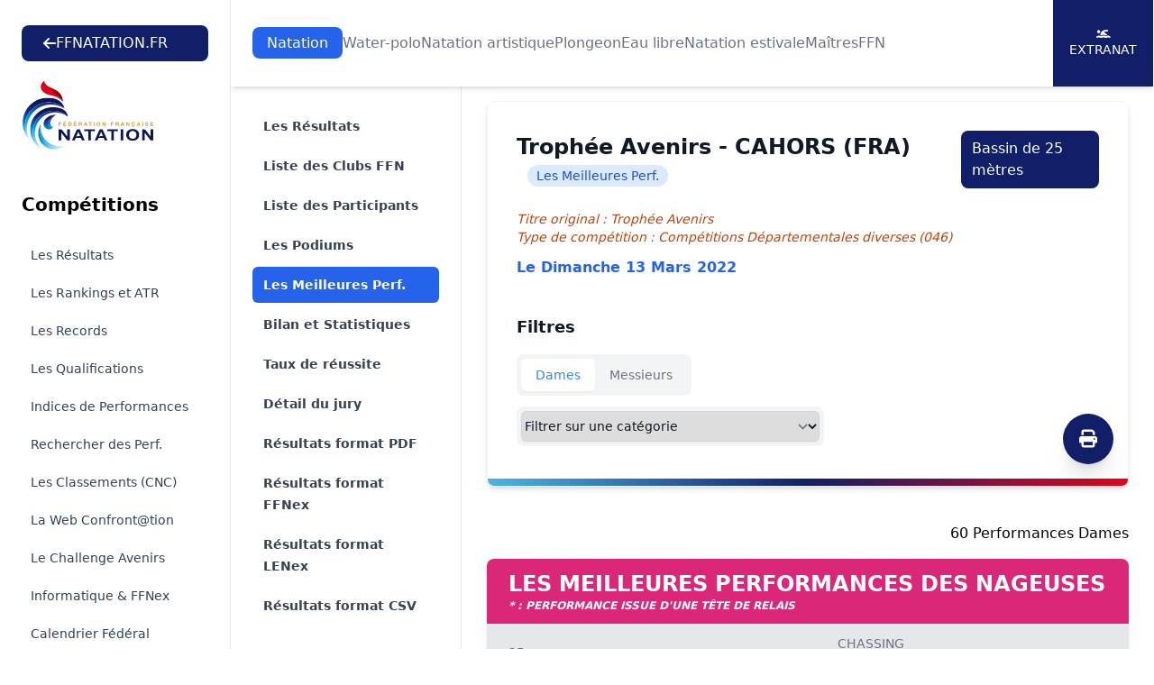

--- FILE ---
content_type: text/html; charset=UTF-8
request_url: https://ffn.extranat.fr/webffn/resultats.php?idact=nat&idcpt=76687&go=prf&idcat=&idsex=2
body_size: 9551
content:

<!DOCTYPE html>
<html lang="fr" class="scroll-smooth">
<head>
    <meta http-equiv="Content-Type" content="text/html; charset=utf8">
    <title>Fédération Française de Natation</title>

    <link rel="stylesheet" href="../media/css/newStyle.css">
    <meta name="viewport" content="width=device-width, initial-scale=1" />

    <link rel="stylesheet"
          href="https://cdnjs.cloudflare.com/ajax/libs/font-awesome/6.4.2/css/all.min.css">

	<script type="text/javascript" src="../media/js/jquery-1.11.1.min.js"></script>
	<script type="text/javascript" src="../media/js/jquery-ui.min.js"></script>
    <script src="https://cdnjs.cloudflare.com/ajax/libs/flowbite/1.8.1/flowbite.min.js"></script>

    <meta name="description" content="Explorez les résultats officiels des compétitions de natation organisées par la Fédération Française de Natation. Retrouvez les performances des nageurs, les classements, les records et suivez l'actualité de la natation française. Plongez dans l'univers de la natation compétitive avec la FFN et restez à jour sur les événements nationaux et internationaux.">
    <meta name="author" content="Fédération Française de Natation">
    <meta name="rights" content="© Fédération Française de Natation. Tous droits réservés.">

    <meta property="og:title" content="Fédération Française de Natation">
    <meta property="og:description" content="Explorez les résultats officiels des compétitions de natation organisées par la FFN.">
    <meta property="og:image" content="../media/img/logo/fb_tw.png">
    <meta property="og:url" content="https://ffn.extranat.fr/webffn/">

    <meta name="twitter:card" content="summary_large_image">
    <meta name="twitter:site" content="@FFNatation">
    <meta name="twitter:title" content="Fédération Française de Natation">
    <meta name="twitter:description" content="Explorez les résultats officiels des compétitions de natation organisées par la FFN.">
    <meta name="twitter:image" content="../media/img/logo/fb_tw.png">

    <link rel="icon" type="image/png" href="../media/img/logo/favicon.ico">
    <link rel="apple-touch-icon" sizes="180x180" href="../media/img/logo/apple-touch-icon.png">

            <link rel="canonical" href="https://ffn.extranat.fr/webffn/">
        <meta name="robots" content="index, follow">
    </head>

<body class="lg:ml-64">

<div id="page-loader" class="fixed inset-0 bg-black bg-opacity-50 z-[100] flex justify-center items-center">
    <div class="loader"></div>
</div>

<script src="../media/js/tooltip.js" type="text/JavaScript"></script>

<script>
 window.addEventListener('load', function() {
  hideLoader();
 });

 function hideLoader() {
  document.getElementById('page-loader').classList.add('hidden');
 }
</script>

<header class="bg-white pt-20 lg:pt-28 not-for-print">
    <div class="fixed lg:bg-white top-0 left-64 right-0 z-50 lg:shadow-md">
        <div class="pl-4 pr-4 xl:pr-0 sm:pl-6">
            <div class="flex h-24 items-center justify-center">
                <div class="lg:flex lg:items-center lg:gap-12 lg:justify-center xl:justify-between lg:flex-wrap w-full">
                    <a href="https://ffnatation.fr/" class="bg-[#111F69] py-2 px-6 text-white rounded-lg hidden min-[1740px]:flex flex-wrap items-center gap-4">
                        <i class="fa-solid fa-arrow-left"></i>
                        FFNATATION.FR
                    </a>
                    <nav aria-label="Global" class="hidden lg:block">
                        <ul class="flex items-center gap-3 2xl:gap-6 text">
                                                            <li> <a class="transition py-2 px-4 text-white rounded-lg bg-blue-600" href="index.php?idact=nat">Natation</a>
                                                            <li> <a class="transition text-gray-500 hover:text-gray-500/75" href="index.php?idact=wp">Water-polo</a>
                                                            <li> <a class="transition text-gray-500 hover:text-gray-500/75" href="index.php?idact=ns">Natation artistique</a>
                                                            <li> <a class="transition text-gray-500 hover:text-gray-500/75" href="index.php?idact=pl">Plongeon</a>
                                                            <li> <a class="transition text-gray-500 hover:text-gray-500/75" href="index.php?idact=eau">Eau libre</a>
                                                            <li> <a class="transition text-gray-500 hover:text-gray-500/75" href="index.php?idact=ete">Natation estivale</a>
                                                            <li> <a class="transition text-gray-500 hover:text-gray-500/75" href="index.php?idact=mtr">Maîtres</a>
                                                            <li> <a class="transition text-gray-500 hover:text-gray-500/75" href="index.php?idact=ffn">FFN</a>
                                                    </ul>
                    </nav>
                    <div class="hidden xl:flex flex-wrap items-center bg-[#111F69] text-white text-sm h-24 uppercase">
                        <a href="https://www.liveffn.com/cgi-bin/liste_live.php" target="_blank" class="h-full w-28 border-r border-white justify-center flex-col items-center gap-2 hidden 2xl:flex">
                            <i class="fa-solid fa-play"></i>
                            Live
                        </a>
                        <a href="https://ffnboutique.com/" target="_blank" class="h-full w-28 border-r border-white justify-center flex-col items-center gap-2 hidden 2xl:flex">
                            <i class="fa-solid fa-cart-shopping"></i>
                            Boutique
                        </a>
                        <a href="https://extranat.fr/" target="_blank" class="h-full w-28 border-r border-white flex justify-center flex-col items-center gap-2">
                            <i class="fa-solid fa-person-swimming"></i>
                            Extranat
                        </a>
                    </div>
                </div>
            </div>
        </div>
    </div>

    <div class="antialiased bg-gray-50 lg:hidden not-for-print">
        <nav class="bg-white border-b border-gray-200 px-4 py-2.5 fixed left-0 right-0 top-0 z-50">
            <div class="flex flex-wrap justify-between items-center">
                <div class="flex justify-start items-center">
                    <button data-drawer-target="drawer-navigation" data-drawer-toggle="drawer-navigation" aria-controls="drawer-navigation" class="p-2 mr-2 text-gray-600 rounded-lg cursor-pointer lg:hidden hover:text-gray-900 hover:bg-gray-100 focus:bg-gray-100 focus:ring-2 focus:ring-gray-100">
                        <i class="fa-solid fa-bars"></i>
                        <span class="sr-only">Menu</span>
                    </button>
                </div>
                <a href="/" aria-label="Brand">
                    <img src="../media/img/logo.svg" alt="FFN Logo" width="80px">
                </a>
            </div>
        </nav>

        <aside class="fixed top-0 left-0 z-40 w-64 h-screen pt-14 transition-transform -translate-x-full bg-white border-r border-gray-200 lg:translate-x-0 not-for-print" aria-label="Sidenav" id="drawer-navigation">
            <div class="overflow-y-auto py-5 px-3 h-full bg-white">
                <ul class="space-y-2">
                    <a href="https://ffnatation.fr/" class="bg-[#111F69] py-2 px-6 text-white rounded-lg mb-4 flex flex-wrap items-center gap-4 xl:hidden">
                        <i class="fa-solid fa-arrow-left"></i>
                        FFNATATION.FR
                    </a>
                                            <li>
                            <button type="button" class="flex items-center p-2 w-full text-base font-medium rounded-lg transition duration-75 group hover:bg-gray-100 text-[#111F69]" aria-controls="dropdown-pages-nat" data-collapse-toggle="dropdown-pages-nat">
                                <span class="flex-1 ml-3 text-left whitespace-nowrap">Natation</span>
                                <i class="fa-solid fa-chevron-down"></i>
                            </button>

                            <ul id="dropdown-pages-nat" class="hidden py-2 space-y-2">
                                                                    <li>
                                        <a href="/webffn/competitions.php?idact=nat" class="flex items-center p-2 pl-11 w-full text-base font-medium text-gray-900 rounded-lg transition duration-75 group hover:bg-gray-100">Les Résultats</a>
                                    </li>
                                                                    <li>
                                        <a href="/webffn/nat_rankings.php?idact=nat" class="flex items-center p-2 pl-11 w-full text-base font-medium text-gray-900 rounded-lg transition duration-75 group hover:bg-gray-100">Les Rankings et ATR</a>
                                    </li>
                                                                    <li>
                                        <a href="/webffn/nat_records.php?idact=nat" class="flex items-center p-2 pl-11 w-full text-base font-medium text-gray-900 rounded-lg transition duration-75 group hover:bg-gray-100">Les Records</a>
                                    </li>
                                                                    <li>
                                        <a href="/webffn/nat_perfs.php?idact=nat" class="flex items-center p-2 pl-11 w-full text-base font-medium text-gray-900 rounded-lg transition duration-75 group hover:bg-gray-100">Les Qualifications</a>
                                    </li>
                                                                    <li>
                                        <a href="/webffn/nat_indices.php?idact=nat" class="flex items-center p-2 pl-11 w-full text-base font-medium text-gray-900 rounded-lg transition duration-75 group hover:bg-gray-100">Indices de Performances</a>
                                    </li>
                                                                    <li>
                                        <a href="/webffn/nat_recherche.php?idact=nat" class="flex items-center p-2 pl-11 w-full text-base font-medium text-gray-900 rounded-lg transition duration-75 group hover:bg-gray-100">Rechercher des Perf.</a>
                                    </li>
                                                                    <li>
                                        <a href="/webffn/nat_classements.php?idact=nat" class="flex items-center p-2 pl-11 w-full text-base font-medium text-gray-900 rounded-lg transition duration-75 group hover:bg-gray-100">Les Classements (CNC)</a>
                                    </li>
                                                                    <li>
                                        <a href="/webffn/nat_web.php?idact=nat" class="flex items-center p-2 pl-11 w-full text-base font-medium text-gray-900 rounded-lg transition duration-75 group hover:bg-gray-100">La Web Confront@tion</a>
                                    </li>
                                                                    <li>
                                        <a href="/webffn/nat_avenirs.php?idact=nat" class="flex items-center p-2 pl-11 w-full text-base font-medium text-gray-900 rounded-lg transition duration-75 group hover:bg-gray-100">Le Challenge Avenirs</a>
                                    </li>
                                                                    <li>
                                        <a href="/webffn/nat_informatique.php?idact=nat" class="flex items-center p-2 pl-11 w-full text-base font-medium text-gray-900 rounded-lg transition duration-75 group hover:bg-gray-100">Informatique & FFNex</a>
                                    </li>
                                                                    <li>
                                        <a href="/webffn/calendrier.php?idact=nat" class="flex items-center p-2 pl-11 w-full text-base font-medium text-gray-900 rounded-lg transition duration-75 group hover:bg-gray-100">Calendrier Fédéral</a>
                                    </li>
                                                                    <li>
                                        <a href="/webffn/meetings.php?idact=nat" class="flex items-center p-2 pl-11 w-full text-base font-medium text-gray-900 rounded-lg transition duration-75 group hover:bg-gray-100">Meeting labellisés</a>
                                    </li>
                                                            </ul>
                        </li>
                                            <li>
                            <button type="button" class="flex items-center p-2 w-full text-base font-medium rounded-lg transition duration-75 group hover:bg-gray-100 text-gray-900" aria-controls="dropdown-pages-wp" data-collapse-toggle="dropdown-pages-wp">
                                <span class="flex-1 ml-3 text-left whitespace-nowrap">Water-polo</span>
                                <i class="fa-solid fa-chevron-down"></i>
                            </button>

                            <ul id="dropdown-pages-wp" class="hidden py-2 space-y-2">
                                                                    <li>
                                        <a href="/webffn/wp_results.php?idact=wp" class="flex items-center p-2 pl-11 w-full text-base font-medium text-gray-900 rounded-lg transition duration-75 group hover:bg-gray-100">Les Résultats</a>
                                    </li>
                                                                    <li>
                                        <a href="/webffn/wp_calendar.php?idact=wp" class="flex items-center p-2 pl-11 w-full text-base font-medium text-gray-900 rounded-lg transition duration-75 group hover:bg-gray-100">Le Calendrier du WP</a>
                                    </li>
                                                                    <li>
                                        <a href="/webffn/wp_buteur.php?idact=wp" class="flex items-center p-2 pl-11 w-full text-base font-medium text-gray-900 rounded-lg transition duration-75 group hover:bg-gray-100">Classements des buteurs</a>
                                    </li>
                                                                    <li>
                                        <a href="/webffn/wp_stat.php?idact=wp" class="flex items-center p-2 pl-11 w-full text-base font-medium text-gray-900 rounded-lg transition duration-75 group hover:bg-gray-100">Statistiques</a>
                                    </li>
                                                                    <li>
                                        <a href="/webffn/calendrier.php?idact=wp" class="flex items-center p-2 pl-11 w-full text-base font-medium text-gray-900 rounded-lg transition duration-75 group hover:bg-gray-100">Calendrier Fédéral</a>
                                    </li>
                                                            </ul>
                        </li>
                                            <li>
                            <button type="button" class="flex items-center p-2 w-full text-base font-medium rounded-lg transition duration-75 group hover:bg-gray-100 text-gray-900" aria-controls="dropdown-pages-ns" data-collapse-toggle="dropdown-pages-ns">
                                <span class="flex-1 ml-3 text-left whitespace-nowrap">Natation artistique</span>
                                <i class="fa-solid fa-chevron-down"></i>
                            </button>

                            <ul id="dropdown-pages-ns" class="hidden py-2 space-y-2">
                                                                    <li>
                                        <a href="/webffn/na_competitions.php?idact=ns" class="flex items-center p-2 pl-11 w-full text-base font-medium text-gray-900 rounded-lg transition duration-75 group hover:bg-gray-100">Les Résultats</a>
                                    </li>
                                                                    <li>
                                        <a href="/webffn/calendrier.php?idact=ns" class="flex items-center p-2 pl-11 w-full text-base font-medium text-gray-900 rounded-lg transition duration-75 group hover:bg-gray-100">Calendrier Fédéral</a>
                                    </li>
                                                            </ul>
                        </li>
                                            <li>
                            <button type="button" class="flex items-center p-2 w-full text-base font-medium rounded-lg transition duration-75 group hover:bg-gray-100 text-gray-900" aria-controls="dropdown-pages-pl" data-collapse-toggle="dropdown-pages-pl">
                                <span class="flex-1 ml-3 text-left whitespace-nowrap">Plongeon</span>
                                <i class="fa-solid fa-chevron-down"></i>
                            </button>

                            <ul id="dropdown-pages-pl" class="hidden py-2 space-y-2">
                                                                    <li>
                                        <a href="/webffn/calendrier.php?idact=pl" class="flex items-center p-2 pl-11 w-full text-base font-medium text-gray-900 rounded-lg transition duration-75 group hover:bg-gray-100">Calendrier Fédéral</a>
                                    </li>
                                                            </ul>
                        </li>
                                            <li>
                            <button type="button" class="flex items-center p-2 w-full text-base font-medium rounded-lg transition duration-75 group hover:bg-gray-100 text-gray-900" aria-controls="dropdown-pages-eau" data-collapse-toggle="dropdown-pages-eau">
                                <span class="flex-1 ml-3 text-left whitespace-nowrap">Eau libre</span>
                                <i class="fa-solid fa-chevron-down"></i>
                            </button>

                            <ul id="dropdown-pages-eau" class="hidden py-2 space-y-2">
                                                                    <li>
                                        <a href="/webffn/eau_compets.php?idact=eau" class="flex items-center p-2 pl-11 w-full text-base font-medium text-gray-900 rounded-lg transition duration-75 group hover:bg-gray-100">Les Résultats</a>
                                    </li>
                                                                    <li>
                                        <a href="/webffn/eau_classements.php?idact=eau" class="flex items-center p-2 pl-11 w-full text-base font-medium text-gray-900 rounded-lg transition duration-75 group hover:bg-gray-100">Les Classements (CNC)</a>
                                    </li>
                                                                    <li>
                                        <a href="/webffn/eau_records.php?idact=eau" class="flex items-center p-2 pl-11 w-full text-base font-medium text-gray-900 rounded-lg transition duration-75 group hover:bg-gray-100">Records de France 5 km</a>
                                    </li>
                                                                    <li>
                                        <a href="/webffn/eau_rankings.php?idact=eau" class="flex items-center p-2 pl-11 w-full text-base font-medium text-gray-900 rounded-lg transition duration-75 group hover:bg-gray-100">Rankings Indoor 5 km</a>
                                    </li>
                                                                    <li>
                                        <a href="/webffn/calendrier.php?idact=eau" class="flex items-center p-2 pl-11 w-full text-base font-medium text-gray-900 rounded-lg transition duration-75 group hover:bg-gray-100">Calendrier Fédéral</a>
                                    </li>
                                                            </ul>
                        </li>
                                            <li>
                            <button type="button" class="flex items-center p-2 w-full text-base font-medium rounded-lg transition duration-75 group hover:bg-gray-100 text-gray-900" aria-controls="dropdown-pages-ete" data-collapse-toggle="dropdown-pages-ete">
                                <span class="flex-1 ml-3 text-left whitespace-nowrap">Natation estivale</span>
                                <i class="fa-solid fa-chevron-down"></i>
                            </button>

                            <ul id="dropdown-pages-ete" class="hidden py-2 space-y-2">
                                                                    <li>
                                        <a href="/webffn/competitions.php?idact=ete" class="flex items-center p-2 pl-11 w-full text-base font-medium text-gray-900 rounded-lg transition duration-75 group hover:bg-gray-100">Les Résultats</a>
                                    </li>
                                                                    <li>
                                        <a href="/webffn/ete_rankings.php?idact=ete" class="flex items-center p-2 pl-11 w-full text-base font-medium text-gray-900 rounded-lg transition duration-75 group hover:bg-gray-100">Les Rankings</a>
                                    </li>
                                                                    <li>
                                        <a href="/webffn/nat_perfs.php?idact=ete" class="flex items-center p-2 pl-11 w-full text-base font-medium text-gray-900 rounded-lg transition duration-75 group hover:bg-gray-100">Les Qualifications</a>
                                    </li>
                                                                    <li>
                                        <a href="/webffn/nat_recherche.php?idact=ete" class="flex items-center p-2 pl-11 w-full text-base font-medium text-gray-900 rounded-lg transition duration-75 group hover:bg-gray-100">Rechercher des Perf.</a>
                                    </li>
                                                                    <li>
                                        <a href="/webffn/ete_classements.php?idact=ete" class="flex items-center p-2 pl-11 w-full text-base font-medium text-gray-900 rounded-lg transition duration-75 group hover:bg-gray-100">Les Classements (CNC)</a>
                                    </li>
                                                                    <li>
                                        <a href="/webffn/calendrier.php?idact=ete" class="flex items-center p-2 pl-11 w-full text-base font-medium text-gray-900 rounded-lg transition duration-75 group hover:bg-gray-100">Calendrier Fédéral</a>
                                    </li>
                                                            </ul>
                        </li>
                                            <li>
                            <button type="button" class="flex items-center p-2 w-full text-base font-medium rounded-lg transition duration-75 group hover:bg-gray-100 text-gray-900" aria-controls="dropdown-pages-mtr" data-collapse-toggle="dropdown-pages-mtr">
                                <span class="flex-1 ml-3 text-left whitespace-nowrap">Maîtres</span>
                                <i class="fa-solid fa-chevron-down"></i>
                            </button>

                            <ul id="dropdown-pages-mtr" class="hidden py-2 space-y-2">
                                                                    <li>
                                        <a href="/webffn/competitions.php?idact=mtr" class="flex items-center p-2 pl-11 w-full text-base font-medium text-gray-900 rounded-lg transition duration-75 group hover:bg-gray-100">Les Résultats</a>
                                    </li>
                                                                    <li>
                                        <a href="/webffn/mtr_rankings.php?idact=mtr" class="flex items-center p-2 pl-11 w-full text-base font-medium text-gray-900 rounded-lg transition duration-75 group hover:bg-gray-100">Les Rankings nationaux</a>
                                    </li>
                                                                    <li>
                                        <a href="/webffn/mtr_circuit_federal.php?idact=mtr" class="flex items-center p-2 pl-11 w-full text-base font-medium text-gray-900 rounded-lg transition duration-75 group hover:bg-gray-100">Le Circuit Fédéral</a>
                                    </li>
                                                                    <li>
                                        <a href="/webffn/mtr_records.php?idact=mtr" class="flex items-center p-2 pl-11 w-full text-base font-medium text-gray-900 rounded-lg transition duration-75 group hover:bg-gray-100">Les Records</a>
                                    </li>
                                                                    <li>
                                        <a href="/webffn/mtr_classements.php?idact=mtr" class="flex items-center p-2 pl-11 w-full text-base font-medium text-gray-900 rounded-lg transition duration-75 group hover:bg-gray-100">Les Classements (CNC)</a>
                                    </li>
                                                                    <li>
                                        <a href="/webffn/nat_recherche.php?idact=mtr" class="flex items-center p-2 pl-11 w-full text-base font-medium text-gray-900 rounded-lg transition duration-75 group hover:bg-gray-100">Rechercher des Perf.</a>
                                    </li>
                                                                    <li>
                                        <a href="/webffn/mtr_perfs.php?idact=mtr" class="flex items-center p-2 pl-11 w-full text-base font-medium text-gray-900 rounded-lg transition duration-75 group hover:bg-gray-100">Les Qualifications</a>
                                    </li>
                                                                    <li>
                                        <a href="/webffn/calendrier.php?idact=mtr" class="flex items-center p-2 pl-11 w-full text-base font-medium text-gray-900 rounded-lg transition duration-75 group hover:bg-gray-100">Calendrier Fédéral</a>
                                    </li>
                                                                    <li>
                                        <a href="/webffn/meetings.php?idact=mtr" class="flex items-center p-2 pl-11 w-full text-base font-medium text-gray-900 rounded-lg transition duration-75 group hover:bg-gray-100">Meeting labellisés</a>
                                    </li>
                                                            </ul>
                        </li>
                                            <li>
                            <button type="button" class="flex items-center p-2 w-full text-base font-medium rounded-lg transition duration-75 group hover:bg-gray-100 text-gray-900" aria-controls="dropdown-pages-ffn" data-collapse-toggle="dropdown-pages-ffn">
                                <span class="flex-1 ml-3 text-left whitespace-nowrap">FFN</span>
                                <i class="fa-solid fa-chevron-down"></i>
                            </button>

                            <ul id="dropdown-pages-ffn" class="hidden py-2 space-y-2">
                                                                    <li>
                                        <a href="/webffn/ffn_recompenses.php?idact=ffn" class="flex items-center p-2 pl-11 w-full text-base font-medium text-gray-900 rounded-lg transition duration-75 group hover:bg-gray-100">Récompenses fédérales</a>
                                    </li>
                                                                    <li>
                                        <a href="/webffn/calendrier.php?idact=ffn" class="flex items-center p-2 pl-11 w-full text-base font-medium text-gray-900 rounded-lg transition duration-75 group hover:bg-gray-100">Calendrier Fédéral</a>
                                    </li>
                                                                    <li>
                                        <a href="/webffn/recherche_licence.php?idact=ffn" class="flex items-center p-2 pl-11 w-full text-base font-medium text-gray-900 rounded-lg transition duration-75 group hover:bg-gray-100">Recherche Licence</a>
                                    </li>
                                                            </ul>
                        </li>
                                    </ul>
            </div>
        </aside>
    </div>
</header>

<div id="docs-sidebar" class="hs-overlay hs-overlay-open:translate-x-0 -translate-x-full transition-all duration-300 transform hidden fixed top-0 left-0 bottom-0 z-[60] w-64 bg-white border-r border-gray-200 pt-7 pb-10 overflow-y-auto scrollbar-y lg:block lg:translate-x-0 lg:right-auto lg:bottom-0 not-for-print">
    <div class="px-6 mb-4">
        <a href="https://ffnatation.fr/" class="bg-[#111F69] py-2 px-6 text-white rounded-lg mb-4 flex flex-wrap items-center gap-4 min-[1740px]:hidden">
            <i class="fa-solid fa-arrow-left"></i>
            FFNATATION.FR
        </a>
        <a href="/" aria-label="Brand">
            <img src="../media/img/logo.svg" alt="FFN Logo">
        </a>
    </div>
    <nav class="hs-accordion-group p-6 w-full flex flex-col flex-wrap" data-hs-accordion-always-open>
        <ul class="space-y-1.5">
            <li class="mb-6 text-xl font-bold">Compétitions</li>

                            <li> <a class="flex items-center gap-x-3.5 py-2 px-2.5 text-sm rounded-md transition duration-75 ease-in-out text-slate-700 hover:bg-gray-100" href="/webffn/competitions.php?idact=nat">Les Résultats</a>
                            <li> <a class="flex items-center gap-x-3.5 py-2 px-2.5 text-sm rounded-md transition duration-75 ease-in-out text-slate-700 hover:bg-gray-100" href="/webffn/nat_rankings.php?idact=nat">Les Rankings et ATR</a>
                            <li> <a class="flex items-center gap-x-3.5 py-2 px-2.5 text-sm rounded-md transition duration-75 ease-in-out text-slate-700 hover:bg-gray-100" href="/webffn/nat_records.php?idact=nat">Les Records</a>
                            <li> <a class="flex items-center gap-x-3.5 py-2 px-2.5 text-sm rounded-md transition duration-75 ease-in-out text-slate-700 hover:bg-gray-100" href="/webffn/nat_perfs.php?idact=nat">Les Qualifications</a>
                            <li> <a class="flex items-center gap-x-3.5 py-2 px-2.5 text-sm rounded-md transition duration-75 ease-in-out text-slate-700 hover:bg-gray-100" href="/webffn/nat_indices.php?idact=nat">Indices de Performances</a>
                            <li> <a class="flex items-center gap-x-3.5 py-2 px-2.5 text-sm rounded-md transition duration-75 ease-in-out text-slate-700 hover:bg-gray-100" href="/webffn/nat_recherche.php?idact=nat">Rechercher des Perf.</a>
                            <li> <a class="flex items-center gap-x-3.5 py-2 px-2.5 text-sm rounded-md transition duration-75 ease-in-out text-slate-700 hover:bg-gray-100" href="/webffn/nat_classements.php?idact=nat">Les Classements (CNC)</a>
                            <li> <a class="flex items-center gap-x-3.5 py-2 px-2.5 text-sm rounded-md transition duration-75 ease-in-out text-slate-700 hover:bg-gray-100" href="/webffn/nat_web.php?idact=nat">La Web Confront@tion</a>
                            <li> <a class="flex items-center gap-x-3.5 py-2 px-2.5 text-sm rounded-md transition duration-75 ease-in-out text-slate-700 hover:bg-gray-100" href="/webffn/nat_avenirs.php?idact=nat">Le Challenge Avenirs</a>
                            <li> <a class="flex items-center gap-x-3.5 py-2 px-2.5 text-sm rounded-md transition duration-75 ease-in-out text-slate-700 hover:bg-gray-100" href="/webffn/nat_informatique.php?idact=nat">Informatique & FFNex</a>
                            <li> <a class="flex items-center gap-x-3.5 py-2 px-2.5 text-sm rounded-md transition duration-75 ease-in-out text-slate-700 hover:bg-gray-100" href="/webffn/calendrier.php?idact=nat">Calendrier Fédéral</a>
                            <li> <a class="flex items-center gap-x-3.5 py-2 px-2.5 text-sm rounded-md transition duration-75 ease-in-out text-slate-700 hover:bg-gray-100" href="/webffn/meetings.php?idact=nat">Meeting labellisés</a>
                    </ul>
    </nav>
</div>

<!-- Menu de gauche -->
<div class="container mx-auto px-3 min-h-screen mb-10">
    <div class="mb-10 xl:mb-0 not-for-print">
        <div class="xl:hidden">
            <label for="Tab" class="sr-only">Onglets</label>
            <select onchange="window.location.href = this.value" id="Tab" class="w-full rounded-md border-0 py-2 text-gray-900 shadow-sm ring-1 ring-inset ring-gray-300 placeholder:text-gray-400 focus:ring-2 focus:ring-inset focus:ring-indigo-600 sm:text-sm sm:leading-6">
                                        <option value="resultats.php?idact=nat&idcpt=76687&go=epr" >
                            Les R&eacute;sultats                        </option>
                                                            <option value="resultats.php?idact=nat&idcpt=76687&go=clb" >
                            Liste des Clubs FFN                        </option>
                                                                                            <option value="resultats.php?idact=nat&idcpt=76687&go=nag" >
                            Liste des Participants                        </option>
                                                            <option value="resultats.php?idact=nat&idcpt=76687&go=pod" >
                            Les Podiums                        </option>
                                                            <option value="resultats.php?idact=nat&idcpt=76687&go=prf" selected>
                            Les Meilleures Perf.                        </option>
                                                                            <option value="resultats.php?idact=nat&idcpt=76687&go=bil" >
                            Bilan et Statistiques                        </option>
                                                            <option value="resultats.php?idact=nat&idcpt=76687&go=mpp" >
                            Taux de r&eacute;ussite                        </option>
                                                                            <option value="resultats.php?idact=nat&idcpt=76687&go=off" >
                            D&eacute;tail du jury                        </option>
                                                    <option value="./resultats_pdf.php?idcpt=76687" >
                    Résultats format PDF
                </option>
                <option value="./resultats_ffnex.php?idcpt=76687" >
                    Résultats format FFNex
                </option>
                                    <option value="../html/results/lxf/76687.lxf" >
                        Résultats format LENex
                    </option>
                                <option value="./resultats_csv.php?idcpt=76687" >
                    Résultats format CSV
                </option>
            </select>
        </div>
    </div>

    <aside class="fixed inset-y-0 left-64 top-24 hidden w-64 overflow-y-auto border-r border-gray-200 px-4 py-6 sm:px-6 lg:px-8 xl:block bg-white not-for-print">
        <nav class="flex flex-1 flex-col" aria-label="Sidebar">
            <ul role="list" class="-mx-2 space-y-1">
                                        <li>
                            <a href="resultats.php?idact=nat&idcpt=76687&go=epr" class="text-gray-700 hover:text-[#111F69] hover:bg-gray-50 font-semibold group flex gap-x-3 rounded-md p-2 pl-3 text-sm leading-6">
                                Les R&eacute;sultats                            </a>
                        </li>
                                                            <li>
                            <a href="resultats.php?idact=nat&idcpt=76687&go=clb" class="text-gray-700 hover:text-[#111F69] hover:bg-gray-50 font-semibold group flex gap-x-3 rounded-md p-2 pl-3 text-sm leading-6">
                                Liste des Clubs FFN                            </a>
                        </li>
                                                                                            <li>
                            <a href="resultats.php?idact=nat&idcpt=76687&go=nag" class="text-gray-700 hover:text-[#111F69] hover:bg-gray-50 font-semibold group flex gap-x-3 rounded-md p-2 pl-3 text-sm leading-6">
                                Liste des Participants                            </a>
                        </li>
                                                            <li>
                            <a href="resultats.php?idact=nat&idcpt=76687&go=pod" class="text-gray-700 hover:text-[#111F69] hover:bg-gray-50 font-semibold group flex gap-x-3 rounded-md p-2 pl-3 text-sm leading-6">
                                Les Podiums                            </a>
                        </li>
                                                            <li>
                            <a href="resultats.php?idact=nat&idcpt=76687&go=prf" class="text-white font-bold bg-blue-600 group flex gap-x-3 rounded-md p-2 pl-3 text-sm leading-6">
                                Les Meilleures Perf.                            </a>
                        </li>
                                                                            <li>
                            <a href="resultats.php?idact=nat&idcpt=76687&go=bil" class="text-gray-700 hover:text-[#111F69] hover:bg-gray-50 font-semibold group flex gap-x-3 rounded-md p-2 pl-3 text-sm leading-6">
                                Bilan et Statistiques                            </a>
                        </li>
                                                            <li>
                            <a href="resultats.php?idact=nat&idcpt=76687&go=mpp" class="text-gray-700 hover:text-[#111F69] hover:bg-gray-50 font-semibold group flex gap-x-3 rounded-md p-2 pl-3 text-sm leading-6">
                                Taux de r&eacute;ussite                            </a>
                        </li>
                                                                            <li>
                            <a href="resultats.php?idact=nat&idcpt=76687&go=off" class="text-gray-700 hover:text-[#111F69] hover:bg-gray-50 font-semibold group flex gap-x-3 rounded-md p-2 pl-3 text-sm leading-6">
                                D&eacute;tail du jury                            </a>
                        </li>
                                                    <li>
                    <a href="./resultats_pdf.php?idcpt=76687" class="text-gray-700 hover:text-indigo-600 hover:bg-gray-50 group flex gap-x-3 rounded-md p-2 pl-3 text-sm leading-6 font-semibold">
                        Résultats format PDF
                    </a>
                </li>
                <li>
                    <a href="./resultats_ffnex.php?idcpt=76687" class="text-gray-700 hover:text-indigo-600 hover:bg-gray-50 group flex gap-x-3 rounded-md p-2 pl-3 text-sm leading-6 font-semibold">
                        Résultats format FFNex
                    </a>
                </li>
                                    <li>
                        <a href="../html/results/lxf/76687.lxf" class="text-gray-700 hover:text-indigo-600 hover:bg-gray-50 group flex gap-x-3 rounded-md p-2 pl-3 text-sm leading-6 font-semibold">
                            Résultats format LENex
                        </a>
                    </li>
                                <li>
                    <a href="./resultats_csv.php?idcpt=76687" class="text-gray-700 hover:text-indigo-600 hover:bg-gray-50 group flex gap-x-3 rounded-md p-2 pl-3 text-sm leading-6 font-semibold">
                        Résultats format CSV
                    </a>
                </li>
            </ul>
        </nav>
    </aside>

    <div class="xl:ml-64 px-4">
            <div class="relative block overflow-hidden rounded-lg border border-gray-100 p-4 sm:p-6 lg:p-8 shadow-md mb-10">
        <span class="absolute inset-x-0 bottom-0 h-2 bg-gradient-to-r from-[#4AB4E6] via-[#111F68] to-[#E2061A]"></span>

        <button type="button" onclick="window.print()" class="hidden xl:block rounded-full bg-[#111F69] flex items-center justify-center w-14 h-14 text-xl text-white focus-visible:outline focus-visible:outline-2 focus-visible:outline-offset-2 absolute bottom-6 right-4 shadow-xl">
            <i class="fa-solid fa-print"></i>
        </button>

        <div class="sm:flex sm:justify-between sm:gap-4 mb-6">
    <div class="flex flex-wrap items-center">
        <h3 class="text-lg font-bold text-gray-900 sm:text-2xl">Trophée Avenirs - CAHORS (FRA)</h3>
        <span class="rounded-full bg-blue-100 px-2.5 py-0.5 text-sm text-blue-700 sm:ml-3 my-1 sm:my-0">Les Meilleures Perf.</span>
    </div>
            <div>
            <div class="bg-[#111F69] py-2 px-3 text-white rounded-lg my-1 sm:my-0"><span class="hidden md:inline-block">Bassin de</span> 25 mètres</div>
        </div>
    </div>

<div>
    <p class="text-sm italic text-orange-700">Titre original : Trophée Avenirs</p>
    <p class="text-sm italic text-orange-700 mb-3">Type de compétition : Compétitions Départementales diverses (046)</p>
    <p class="font-bold text-blue-600">Le Dimanche 13 Mars 2022 <span class="text-sm italic text-purple-600"></span></p>
    <p class="font-bold italic text-green-700"></p>
</div>

    <div class="mt-8 text-sm text-red-700">
                                    </div>

        <div class="mt-10">
            <p class="text-lg font-bold text-gray-900 mb-4">Filtres</p>

            <form name="choix">
                <div class="mb-3">
                    <div class="grid grid-cols-2 lg:inline-flex rounded-lg border border-gray-100 bg-gray-100 p-1 items-center gap-2">
                        <a href="resultats.php?idact=nat&idcpt=76687&go=prf&idcat=&idsex=2" class="md:inline-block rounded-md px-4 py-2 text-sm hover:text-gray-700 focus:relative bg-white text-blue-500 shadow-sm">Dames</a>
				<a href="resultats.php?idact=nat&idcpt=76687&go=prf&idcat=&idsex=1" class="md:inline-block rounded-md px-4 py-2 text-sm hover:text-gray-700 focus:relative text-gray-500">Messieurs</a>
				                    </div>
                </div>

                <div class="mb-3">
                    <div class="grid grid-cols-1 lg:grid-cols-2 lg:inline-flex rounded-lg border border-gray-100 bg-gray-100 p-1 items-center gap-2">
                        <select name="idcat" onChange="window.location=document.choix.idcat.options[document.choix.idcat.selectedIndex].value;" class="rounded-md border-0 py-2 text-gray-900 shadow-sm ring-1 ring-inset ring-gray-300 placeholder:text-gray-400 focus:ring-2 focus:ring-inset focus:ring-indigo-600 sm:text-sm sm:leading-6"><option value="resultats.php?idact=nat&idcpt=76687&go=prf&idsex=2">Filtrer sur une catégorie</option><option value="resultats.php?idact=nat&idcpt=76687&go=prf&idsex=2&idcat=32" >Avenirs: 11 ans et moins / 2011 - 2016</option><option value="resultats.php?idact=nat&idcpt=76687&go=prf&idsex=2&idcat=34" >Benjamines: 12 - 13 ans / 2009 - 2010</option><option value="resultats.php?idact=nat&idcpt=76687&go=prf&idsex=2&idcat=36" >Juniors: 14 - 18 ans / 2004 - 2008</option><option value="resultats.php?idact=nat&idcpt=76687&go=prf&idsex=2&idcat=38" >Seniors: 19 ans et plus / 2003 et avant</option></select>                    </div>
                </div>
            </form>
        </div>
    </div>
        <div class="text-right mb-4">
            60 Performances Dames        </div>

        <div class="relative overflow-x-auto shadow-md sm:rounded-lg print-not-shadow">
            <table class="w-full text-sm text-left text-gray-500">

                                <thead class="md:text-2xl uppercase bg-pink-600 text-white font-bold">
                        <tr>
                            <td colspan="7" class="px-6 py-3">
                                <div>
                                    Les Meilleures performances des nageuses                                </div>
                                <div class="text-xs italic">
                                    * : Performance issue d'une tête de relais
                                </div>
                            </td>
                        </tr>
                    </thead>
                                    <tr class="border-b bg-gray-200 print-text-size print-padding">
                        <td class="px-6 py-3 print-padding">
                            <a class="tippy-button" data-tippy-content="Consulter les résultats de cette épreuve" href="resultats.php?idact=nat&idcpt=76687&go=epr&idepr=100">
                                25 Nage Libre                            </a>
                        </td>
                        <td class="px-6 py-3 print-padding font-bold">00:20.38</td>
                        <td class="px-6 py-3 not-for-print">
                                    <button class="tippy-button" data-tippy-content="<b>MPP : 00:19.52 le 09/01/2022</b>">
                                        <i class="fa-solid fa-arrow-trend-down text-orange-500 text-lg"></i>                                    
                                    </button>
                                </td>
                        <td class="px-6 py-3 print-padding italic text-purple-600"> pts</td>
                        <td class="px-6 py-3 print-padding">
                            <a class="tippy-button" data-tippy-content="Détail des performances pour cette nageuse" href="resultats.php?idact=nat&idcpt=76687&go=res&idiuf=3059747">
                                CHASSING Clemence (2012/10 ans) <i class="fa fa-venus"></i> FRA                            </a>
                        </td>
                        <td class="px-6 py-3 print-padding">
                                                            <a class="tippy-button" data-tippy-content="Détail des performances pour ce club" href="resultats.php?idact=nat&idcpt=76687&go=res&idclb=1960" onFocus="if(this.blur)this.blur();">
                                    MONTAUBAN NATATION                                </a>
                            
                        </td>
                        <td class="px-6 py-3 print-padding italic text-green-700">Séries</td>
                    </tr>
                                                    <tr class="border-b bg-white print-text-size print-padding">
                        <td class="px-6 py-3 print-padding">
                            <a class="tippy-button" data-tippy-content="Consulter les résultats de cette épreuve" href="resultats.php?idact=nat&idcpt=76687&go=epr&idepr=1">
                                50 Nage Libre                            </a>
                        </td>
                        <td class="px-6 py-3 print-padding font-bold">00:47.45</td>
                        <td class="px-6 py-3 not-for-print">
                                    <button class="tippy-button" data-tippy-content="Nouvelle performance établie">
                                        <i class="fa-solid fa-plus text-green-700 text-lg"></i>
                                    </button>
                                </td>
                        <td class="px-6 py-3 print-padding italic text-purple-600">154 pts</td>
                        <td class="px-6 py-3 print-padding">
                            <a class="tippy-button" data-tippy-content="Détail des performances pour cette nageuse" href="resultats.php?idact=nat&idcpt=76687&go=res&idiuf=3074173">
                                MARINER Izia (2013/9 ans) <i class="fa fa-venus"></i> FRA                            </a>
                        </td>
                        <td class="px-6 py-3 print-padding">
                                                            <a class="tippy-button" data-tippy-content="Détail des performances pour ce club" href="resultats.php?idact=nat&idcpt=76687&go=res&idclb=1960" onFocus="if(this.blur)this.blur();">
                                    MONTAUBAN NATATION                                </a>
                            
                        </td>
                        <td class="px-6 py-3 print-padding italic text-green-700">Séries</td>
                    </tr>
                                                    <tr class="border-b bg-gray-200 print-text-size print-padding">
                        <td class="px-6 py-3 print-padding">
                            <a class="tippy-button" data-tippy-content="Consulter les résultats de cette épreuve" href="resultats.php?idact=nat&idcpt=76687&go=epr&idepr=3">
                                200 Nage Libre                            </a>
                        </td>
                        <td class="px-6 py-3 print-padding font-bold"><button class='tippy-button' data-tippy-content='&lt;table id=&#039;styleNoBorderNoBottom&#039;&gt;&lt;tr&gt;&lt;td class=&#039;text-lime-600 w-[60px]&#039;&gt;50 m : &lt;/td&gt;&lt;td class=&#039;ml-3 text-green-700&#039;&gt;00:51.24&lt;/td&gt;&lt;td class=&#039;ml-3 text-red-700&#039;&gt;(00:51.24)&lt;/td&gt;&lt;td class=&#039;ml-3 text-purple-800&#039;&gt;&lt;/td&gt;&lt;/tr&gt;&lt;tr&gt;&lt;td class=&#039;text-lime-600 w-[60px]&#039;&gt;100 m : &lt;/td&gt;&lt;td class=&#039;ml-3 text-green-700&#039;&gt;01:47.97&lt;/td&gt;&lt;td class=&#039;ml-3 text-red-700&#039;&gt;(00:56.73)&lt;/td&gt;&lt;td class=&#039;ml-3 text-purple-800&#039;&gt;[01:47.97]&lt;/td&gt;&lt;/tr&gt;&lt;tr&gt;&lt;td class=&#039;text-lime-600 w-[60px]&#039;&gt;150 m : &lt;/td&gt;&lt;td class=&#039;ml-3 text-green-700&#039;&gt;02:44.80&lt;/td&gt;&lt;td class=&#039;ml-3 text-red-700&#039;&gt;(00:56.83)&lt;/td&gt;&lt;td class=&#039;ml-3 text-purple-800&#039;&gt;&lt;/td&gt;&lt;/tr&gt;&lt;tr&gt;&lt;td class=&#039;text-lime-600 w-[60px]&#039;&gt;200 m : &lt;/td&gt;&lt;td class=&#039;ml-3 text-green-700&#039;&gt;03:37.74&lt;/td&gt;&lt;td class=&#039;ml-3 text-red-700&#039;&gt;(00:52.94)&lt;/td&gt;&lt;td class=&#039;ml-3 text-purple-800&#039;&gt;[01:49.77]&lt;/td&gt;&lt;/tr&gt;&lt;/table&gt;'><a class='text-blue-600'>03:37.74</a></button></td>
                        <td class="px-6 py-3 not-for-print">
                                    <button class="tippy-button" data-tippy-content="Nouvelle performance établie">
                                        <i class="fa-solid fa-plus text-green-700 text-lg"></i>
                                    </button>
                                </td>
                        <td class="px-6 py-3 print-padding italic text-purple-600">180 pts</td>
                        <td class="px-6 py-3 print-padding">
                            <a class="tippy-button" data-tippy-content="Détail des performances pour cette nageuse" href="resultats.php?idact=nat&idcpt=76687&go=res&idiuf=3429855">
                                CHLAIKHY Lina (2012/10 ans) <i class="fa fa-venus"></i> FRA                            </a>
                        </td>
                        <td class="px-6 py-3 print-padding">
                                                            <a class="tippy-button" data-tippy-content="Détail des performances pour ce club" href="resultats.php?idact=nat&idcpt=76687&go=res&idclb=1960" onFocus="if(this.blur)this.blur();">
                                    MONTAUBAN NATATION                                </a>
                            
                        </td>
                        <td class="px-6 py-3 print-padding italic text-green-700">Séries</td>
                    </tr>
                                                    <tr class="border-b bg-white print-text-size print-padding">
                        <td class="px-6 py-3 print-padding">
                            <a class="tippy-button" data-tippy-content="Consulter les résultats de cette épreuve" href="resultats.php?idact=nat&idcpt=76687&go=epr&idepr=110">
                                25 Dos                            </a>
                        </td>
                        <td class="px-6 py-3 print-padding font-bold">00:22.68</td>
                        <td class="px-6 py-3 not-for-print">
                                    <button class="tippy-button" data-tippy-content="<b>MPP : 00:28.67 le 17/10/2021</b>">
                                        <i class="fa-solid fa-arrow-trend-up text-blue-600 text-lg"></i>                                    
                                    </button>
                                </td>
                        <td class="px-6 py-3 print-padding italic text-purple-600"> pts</td>
                        <td class="px-6 py-3 print-padding">
                            <a class="tippy-button" data-tippy-content="Détail des performances pour cette nageuse" href="resultats.php?idact=nat&idcpt=76687&go=res&idiuf=2689573">
                                CAREL Elia (2012/10 ans) <i class="fa fa-venus"></i> FRA                            </a>
                        </td>
                        <td class="px-6 py-3 print-padding">
                                                            <a class="tippy-button" data-tippy-content="Détail des performances pour ce club" href="resultats.php?idact=nat&idcpt=76687&go=res&idclb=38" onFocus="if(this.blur)this.blur();">
                                    GAILLAC NATATION                                </a>
                            
                        </td>
                        <td class="px-6 py-3 print-padding italic text-green-700">Séries</td>
                    </tr>
                                                    <tr class="border-b bg-gray-200 print-text-size print-padding">
                        <td class="px-6 py-3 print-padding">
                            <a class="tippy-button" data-tippy-content="Consulter les résultats de cette épreuve" href="resultats.php?idact=nat&idcpt=76687&go=epr&idepr=11">
                                50 Dos *                            </a>
                        </td>
                        <td class="px-6 py-3 print-padding font-bold">00:53.70</td>
                        <td class="px-6 py-3 not-for-print">
                                    <button class="tippy-button" data-tippy-content="Nouvelle performance établie">
                                        <i class="fa-solid fa-plus text-green-700 text-lg"></i>
                                    </button>
                                </td>
                        <td class="px-6 py-3 print-padding italic text-purple-600">349 pts</td>
                        <td class="px-6 py-3 print-padding">
                            <a class="tippy-button" data-tippy-content="Détail des performances pour cette nageuse" href="resultats.php?idact=nat&idcpt=76687&go=res&idiuf=3076663">
                                ROSSIGNOL Marine (2012/10 ans) <i class="fa fa-venus"></i> FRA                            </a>
                        </td>
                        <td class="px-6 py-3 print-padding">
                                                            <a class="tippy-button" data-tippy-content="Détail des performances pour ce club" href="resultats.php?idact=nat&idcpt=76687&go=res&idclb=1960" onFocus="if(this.blur)this.blur();">
                                    MONTAUBAN NATATION                                </a>
                            
                        </td>
                        <td class="px-6 py-3 print-padding italic text-green-700">Séries</td>
                    </tr>
                                                    <tr class="border-b bg-white print-text-size print-padding">
                        <td class="px-6 py-3 print-padding">
                            <a class="tippy-button" data-tippy-content="Consulter les résultats de cette épreuve" href="resultats.php?idact=nat&idcpt=76687&go=epr&idepr=12">
                                100 Dos                            </a>
                        </td>
                        <td class="px-6 py-3 print-padding font-bold"><button class='tippy-button' data-tippy-content='&lt;table id=&#039;styleNoBorderNoBottom&#039;&gt;&lt;tr&gt;&lt;td class=&#039;text-lime-600 w-[60px]&#039;&gt;50 m : &lt;/td&gt;&lt;td class=&#039;ml-3 text-green-700&#039;&gt;00:52.99&lt;/td&gt;&lt;td class=&#039;ml-3 text-red-700&#039;&gt;(00:52.99)&lt;/td&gt;&lt;td class=&#039;ml-3 text-purple-800&#039;&gt;&lt;/td&gt;&lt;/tr&gt;&lt;tr&gt;&lt;td class=&#039;text-lime-600 w-[60px]&#039;&gt;100 m : &lt;/td&gt;&lt;td class=&#039;ml-3 text-green-700&#039;&gt;01:51.28&lt;/td&gt;&lt;td class=&#039;ml-3 text-red-700&#039;&gt;(00:58.29)&lt;/td&gt;&lt;td class=&#039;ml-3 text-purple-800&#039;&gt;[01:51.28]&lt;/td&gt;&lt;/tr&gt;&lt;/table&gt;'><a class='text-blue-600'>01:51.28</a></button></td>
                        <td class="px-6 py-3 not-for-print">
                                    <button class="tippy-button" data-tippy-content="Nouvelle performance établie">
                                        <i class="fa-solid fa-plus text-green-700 text-lg"></i>
                                    </button>
                                </td>
                        <td class="px-6 py-3 print-padding italic text-purple-600">241 pts</td>
                        <td class="px-6 py-3 print-padding">
                            <a class="tippy-button" data-tippy-content="Détail des performances pour cette nageuse" href="resultats.php?idact=nat&idcpt=76687&go=res&idiuf=3077653">
                                RESSIGEAC LAFAGE Anna (2012/10 ans) <i class="fa fa-venus"></i> FRA                            </a>
                        </td>
                        <td class="px-6 py-3 print-padding">
                                                            <a class="tippy-button" data-tippy-content="Détail des performances pour ce club" href="resultats.php?idact=nat&idcpt=76687&go=res&idclb=1960" onFocus="if(this.blur)this.blur();">
                                    MONTAUBAN NATATION                                </a>
                            
                        </td>
                        <td class="px-6 py-3 print-padding italic text-green-700">Séries</td>
                    </tr>
                                                    <tr class="border-b bg-gray-200 print-text-size print-padding">
                        <td class="px-6 py-3 print-padding">
                            <a class="tippy-button" data-tippy-content="Consulter les résultats de cette épreuve" href="resultats.php?idact=nat&idcpt=76687&go=epr&idepr=120">
                                25 Brasse                            </a>
                        </td>
                        <td class="px-6 py-3 print-padding font-bold">00:27.89</td>
                        <td class="px-6 py-3 not-for-print">
                                    <button class="tippy-button" data-tippy-content="<b>MPP : 00:34.59 le 17/10/2021</b>">
                                        <i class="fa-solid fa-arrow-trend-up text-blue-600 text-lg"></i>                                    
                                    </button>
                                </td>
                        <td class="px-6 py-3 print-padding italic text-purple-600"> pts</td>
                        <td class="px-6 py-3 print-padding">
                            <a class="tippy-button" data-tippy-content="Détail des performances pour cette nageuse" href="resultats.php?idact=nat&idcpt=76687&go=res&idiuf=2689573">
                                CAREL Elia (2012/10 ans) <i class="fa fa-venus"></i> FRA                            </a>
                        </td>
                        <td class="px-6 py-3 print-padding">
                                                            <a class="tippy-button" data-tippy-content="Détail des performances pour ce club" href="resultats.php?idact=nat&idcpt=76687&go=res&idclb=38" onFocus="if(this.blur)this.blur();">
                                    GAILLAC NATATION                                </a>
                            
                        </td>
                        <td class="px-6 py-3 print-padding italic text-green-700">Séries</td>
                    </tr>
                                                    <tr class="border-b bg-white print-text-size print-padding">
                        <td class="px-6 py-3 print-padding">
                            <a class="tippy-button" data-tippy-content="Consulter les résultats de cette épreuve" href="resultats.php?idact=nat&idcpt=76687&go=epr&idepr=21">
                                50 Brasse                            </a>
                        </td>
                        <td class="px-6 py-3 print-padding font-bold">00:58.47</td>
                        <td class="px-6 py-3 not-for-print">
                                    <button class="tippy-button" data-tippy-content="<b>MPP : 00:57.07 le 12/12/2021</b>">
                                        <i class="fa-solid fa-arrow-trend-down text-orange-500 text-lg"></i>                                    
                                    </button>
                                </td>
                        <td class="px-6 py-3 print-padding italic text-purple-600">211 pts</td>
                        <td class="px-6 py-3 print-padding">
                            <a class="tippy-button" data-tippy-content="Détail des performances pour cette nageuse" href="resultats.php?idact=nat&idcpt=76687&go=res&idiuf=3059747">
                                CHASSING Clemence (2012/10 ans) <i class="fa fa-venus"></i> FRA                            </a>
                        </td>
                        <td class="px-6 py-3 print-padding">
                                                            <a class="tippy-button" data-tippy-content="Détail des performances pour ce club" href="resultats.php?idact=nat&idcpt=76687&go=res&idclb=1960" onFocus="if(this.blur)this.blur();">
                                    MONTAUBAN NATATION                                </a>
                            
                        </td>
                        <td class="px-6 py-3 print-padding italic text-green-700">Séries</td>
                    </tr>
                                                    <tr class="border-b bg-gray-200 print-text-size print-padding">
                        <td class="px-6 py-3 print-padding">
                            <a class="tippy-button" data-tippy-content="Consulter les résultats de cette épreuve" href="resultats.php?idact=nat&idcpt=76687&go=epr&idepr=130">
                                25 Papillon                            </a>
                        </td>
                        <td class="px-6 py-3 print-padding font-bold">00:32.03</td>
                        <td class="px-6 py-3 not-for-print">
                                    <button class="tippy-button" data-tippy-content="Nouvelle performance établie">
                                        <i class="fa-solid fa-plus text-green-700 text-lg"></i>
                                    </button>
                                </td>
                        <td class="px-6 py-3 print-padding italic text-purple-600"> pts</td>
                        <td class="px-6 py-3 print-padding">
                            <a class="tippy-button" data-tippy-content="Détail des performances pour cette nageuse" href="resultats.php?idact=nat&idcpt=76687&go=res&idiuf=3076539">
                                DALIOT Louise (2012/10 ans) <i class="fa fa-venus"></i> FRA                            </a>
                        </td>
                        <td class="px-6 py-3 print-padding">
                                                            <a class="tippy-button" data-tippy-content="Détail des performances pour ce club" href="resultats.php?idact=nat&idcpt=76687&go=res&idclb=1960" onFocus="if(this.blur)this.blur();">
                                    MONTAUBAN NATATION                                </a>
                            
                        </td>
                        <td class="px-6 py-3 print-padding italic text-green-700">Séries</td>
                    </tr>
                                                    <tr class="border-b bg-white print-text-size print-padding">
                        <td class="px-6 py-3 print-padding">
                            <a class="tippy-button" data-tippy-content="Consulter les résultats de cette épreuve" href="resultats.php?idact=nat&idcpt=76687&go=epr&idepr=31">
                                50 Papillon                            </a>
                        </td>
                        <td class="px-6 py-3 print-padding font-bold">00:48.47</td>
                        <td class="px-6 py-3 not-for-print">
                                    <button class="tippy-button" data-tippy-content="<b>MPP : 00:49.38 le 28/11/2021</b>">
                                        <i class="fa-solid fa-arrow-trend-up text-blue-600 text-lg"></i>                                    
                                    </button>
                                </td>
                        <td class="px-6 py-3 print-padding italic text-purple-600">238 pts</td>
                        <td class="px-6 py-3 print-padding">
                            <a class="tippy-button" data-tippy-content="Détail des performances pour cette nageuse" href="resultats.php?idact=nat&idcpt=76687&go=res&idiuf=3077653">
                                RESSIGEAC LAFAGE Anna (2012/10 ans) <i class="fa fa-venus"></i> FRA                            </a>
                        </td>
                        <td class="px-6 py-3 print-padding">
                                                            <a class="tippy-button" data-tippy-content="Détail des performances pour ce club" href="resultats.php?idact=nat&idcpt=76687&go=res&idclb=1960" onFocus="if(this.blur)this.blur();">
                                    MONTAUBAN NATATION                                </a>
                            
                        </td>
                        <td class="px-6 py-3 print-padding italic text-green-700">Séries</td>
                    </tr>
                                                    <tr class="border-b bg-gray-200 print-text-size print-padding">
                        <td class="px-6 py-3 print-padding">
                            <a class="tippy-button" data-tippy-content="Consulter les résultats de cette épreuve" href="resultats.php?idact=nat&idcpt=76687&go=epr&idepr=40">
                                100 4 Nages                            </a>
                        </td>
                        <td class="px-6 py-3 print-padding font-bold">01:48.74</td>
                        <td class="px-6 py-3 not-for-print">
                                    <button class="tippy-button" data-tippy-content="<b>MPP : 01:50.05 le 23/01/2022</b>">
                                        <i class="fa-solid fa-arrow-trend-up text-blue-600 text-lg"></i>                                    
                                    </button>
                                </td>
                        <td class="px-6 py-3 print-padding italic text-purple-600">271 pts</td>
                        <td class="px-6 py-3 print-padding">
                            <a class="tippy-button" data-tippy-content="Détail des performances pour cette nageuse" href="resultats.php?idact=nat&idcpt=76687&go=res&idiuf=3077653">
                                RESSIGEAC LAFAGE Anna (2012/10 ans) <i class="fa fa-venus"></i> FRA                            </a>
                        </td>
                        <td class="px-6 py-3 print-padding">
                                                            <a class="tippy-button" data-tippy-content="Détail des performances pour ce club" href="resultats.php?idact=nat&idcpt=76687&go=res&idclb=1960" onFocus="if(this.blur)this.blur();">
                                    MONTAUBAN NATATION                                </a>
                            
                        </td>
                        <td class="px-6 py-3 print-padding italic text-green-700">Séries</td>
                    </tr>
                                            </table>
        </div>
	
    <section class="not-for-print">
        <div class="max-w-screen-xl px-4 py-8 sm:px-6 sm:py-12 lg:px-8 lg:py-16">
            <div class="mx-auto max-w-lg text-center lg:mx-0 ltr:lg:text-left rtl:lg:text-right mb-10">
                <h2 class="text-3xl font-bold sm:text-4xl">Légende</h2>
            </div>

            <div class="grid grid-cols-2 gap-4 sm:grid-cols-4">
                <div class="block rounded-xl border border-gray-100 p-4 shadow-sm hover:border-gray-200 hover:ring-1 hover:ring-gray-200 focus:outline-none focus:ring">
                        <span class="inline-block rounded-lg bg-gray-50 p-3">
                            [X]
                        </span>
                    <p class="sm:mt-1 sm:text-sm sm:text-gray-600">
                        Numéro d'équipe (cette mention ne s'affiche que pour les compétitions par équipes)
                    </p>
                </div>
                <div class="block rounded-xl border border-gray-100 p-4 shadow-sm hover:border-gray-200 hover:ring-1 hover:ring-gray-200 focus:outline-none focus:ring">
                        <span class="inline-block rounded-lg bg-gray-50 p-3">
                            *
                        </span>
                    <p class="sm:mt-1 sm:text-sm sm:text-gray-600">
                        Les noms et prénoms ont été changés
                    </p>
                </div>
                <div class="block rounded-xl border border-gray-100 p-4 shadow-sm hover:border-gray-200 hover:ring-1 hover:ring-gray-200 focus:outline-none focus:ring">
                        <span class="inline-block rounded-lg bg-gray-50 p-3">
                            <i class="fa-solid fa-arrow-trend-up text-blue-600 text-lg"></i>
                        </span>
                    <p class="mt-2 font-bold">Amélioration</p>
                    <p class="sm:mt-1 sm:text-sm sm:text-gray-600">
                        Amélioration
                        des records personnels dans une compétition donnée par rapport aux MPP de chacun des nageurs
                        répertoriés dans la base fédérale à J-1 du premier jour de la compétition
                    </p>
                </div>
                <div class="block rounded-xl border border-gray-100 p-4 shadow-sm hover:border-gray-200 hover:ring-1 hover:ring-gray-200 focus:outline-none focus:ring">
                        <span class="inline-block rounded-lg bg-gray-50 p-3">
                            <i class="fa-solid fa-equals text-lime-800 text-lg"></i>
                        </span>
                    <p class="mt-2 font-bold">Égal</p>
                    <p class="sm:mt-1 sm:text-sm sm:text-gray-600">
                        Les MPP de
                        chacun des nageurs ont été égalé lors de cette compétition
                    </p>
                </div>
                <div class="block rounded-xl border border-gray-100 p-4 shadow-sm hover:border-gray-200 hover:ring-1 hover:ring-gray-200 focus:outline-none focus:ring">
                        <span class="inline-block rounded-lg bg-gray-50 p-3">
                            <i class="fa-solid fa-arrow-trend-down text-orange-500 text-lg"></i>
                        </span>
                    <p class="mt-2 font-bold">Baisse</p>
                    <p class="sm:mt-1 sm:text-sm sm:text-gray-600">
                        Non-amélioration des records personnels dans une compétition donnée par rapport aux performances
                        recherchées de chacun des nageurs dans toute la base fédérale à J-1 de la compétition.
                    </p>
                </div>
                <div class="block rounded-xl border border-gray-100 p-4 shadow-sm hover:border-gray-200 hover:ring-1 hover:ring-gray-200 focus:outline-none focus:ring">
                        <span class="inline-block rounded-lg bg-gray-50 p-3">
                            <i class="fa-solid fa-plus text-green-700 text-lg"></i>
                        </span>
                    <p class="mt-2 font-bold">Nouvelle</p>
                    <p class="sm:mt-1 sm:text-sm sm:text-gray-600">
                        Ces individus
                        ne possédaient pas de MPP dans la base fédérale et donc établissent des nouvelles MPP
                    </p>
                </div>
            </div>
        </div>
    </section>

    </div>

</div>



<div class="xl:ml-64">
    <div class="mt-8 w-full not-for-print">
    <img src="../media/img/footer_wave.svg" alt="Footer" class="w-full">
</div>
<footer class="bg-[#111F69] not-for-print" aria-labelledby="footer-heading">
    <div class="mx-auto max-w-7xl px-6 pb-8 lg:px-8 pt-4">
        <div class="xl:grid xl:grid-cols-3 xl:gap-8">
            <div class="mt-16 grid grid-cols-2 gap-8 xl:col-span-2 xl:mt-0">
                <div class="md:grid md:grid-cols-2 md:gap-8">
                    <div>
                        <h3 class="text-sm font-semibold leading-6 text-white">ESPACE RESSOURCES</h3>
                        <ul role="list" class="mt-6 space-y-4">
                            <li>
                                <a href="https://ffnatation.fr/le-statut-haut-niveau/" target="ffnatation" class="text-sm leading-6 text-gray-200 hover:text-white">Haut-Niveau</a>
                            </li>
                            <li>
                                <a href="https://ffnatation.fr/gestion-administrative/" target="ffnatation" class="text-sm leading-6 text-gray-200 hover:text-white">Centre Fédéral de ressources</a>
                            </li>
                            <li>
                                <a href="https://ffnatation.fr/boite-outils-natation-course/" target="ffnatation" class="text-sm leading-6 text-gray-200 hover:text-white">Outils compétitions</a>
                            </li>
                        </ul>
                    </div>
                    <div class="mt-10 md:mt-0">
                        <h3 class="text-sm font-semibold leading-6 text-white">PARTENAIRES</h3>
                        <ul role="list" class="mt-6 space-y-4">
                            <li>
                                <a href="https://ffnatation.fr/devenir-partenaire/" target="ffnatation" class="text-sm leading-6 text-gray-200 hover:text-white">Nous soutenir</a>
                            </li>
                            <li>
                                <a href="https://ffnatation.fr/edf-partenaire-principal/" target="ffnatation" class="text-sm leading-6 text-gray-200 hover:text-white">Ils nous accompagnent</a>
                            </li>
                            <li>
                                <a href="https://ffnatation.fr/vos-avantages-partenaires/" target="ffnatation" class="text-sm leading-6 text-gray-200 hover:text-white">Vos avantages partenaires</a>
                            </li>
                        </ul>
                    </div>
                </div>
                <div class="md:grid md:grid-cols-2 md:gap-8">
                    <div>
                        <h3 class="text-sm font-semibold leading-6 text-white">SITES COMPLÉMENTAIRES</h3>
                        <ul role="list" class="space-y-4">
                            <li>
                                <a href="https://www.worldaquatics.com/" target="_blank" class="text-sm leading-6 text-gray-200 hover:text-white">World Aquatics</a>
                            </li>
                            <li>
                                <a href="https://www.len.eu/" target="_blank" class="text-sm leading-6 text-gray-200 hover:text-white">LEN</a>
                            </li>
                            <li>
                                <a href="https://www.aifn.fr/" target="_blank" class="text-sm leading-6 text-gray-200 hover:text-white">AIFN</a>
                            </li>
                            <li>
                                <a href="https://ffnatation.e-marchespublics.com/pack/recherche_d_appels_d_offres_marches_publics_1_aapc_________1.html" target="_blank" class="text-sm leading-6 text-gray-200 hover:text-white">Appels d'offres</a>
                            </li>
                        </ul>

                    </div>
                    <div class="mt-10 md:mt-0">
                        <h3 class="text-sm font-semibold leading-6 text-white">CONSULTER VOS RÉSULTATS</h3>
                        <ul role="list" class="mt-6 space-y-4">
                                                            <li>
                                    <a href="index.php?idact=nat" class="text-sm leading-6 text-gray-300 hover:text-white">Natation</a>
                                </li>
                                                            <li>
                                    <a href="index.php?idact=wp" class="text-sm leading-6 text-gray-300 hover:text-white">Water-polo</a>
                                </li>
                                                            <li>
                                    <a href="index.php?idact=ns" class="text-sm leading-6 text-gray-300 hover:text-white">Natation artistique</a>
                                </li>
                                                            <li>
                                    <a href="index.php?idact=pl" class="text-sm leading-6 text-gray-300 hover:text-white">Plongeon</a>
                                </li>
                                                            <li>
                                    <a href="index.php?idact=eau" class="text-sm leading-6 text-gray-300 hover:text-white">Eau libre</a>
                                </li>
                                                            <li>
                                    <a href="index.php?idact=ete" class="text-sm leading-6 text-gray-300 hover:text-white">Natation estivale</a>
                                </li>
                                                            <li>
                                    <a href="index.php?idact=mtr" class="text-sm leading-6 text-gray-300 hover:text-white">Maîtres</a>
                                </li>
                                                            <li>
                                    <a href="index.php?idact=ffn" class="text-sm leading-6 text-gray-300 hover:text-white">FFN</a>
                                </li>
                                                    </ul>
                    </div>
                </div>
            </div>
            <div class="space-y-8">
                <h3 class="text-sm font-semibold leading-6 text-white">CONTACT</h3>
                <ul role="list" class="mt-6 space-y-4">
                    <li>
                        <a href="https://ffnatation.fr/contact/" target="ffnatation" class="text-sm leading-6 text-gray-300 hover:text-white underline">Nous contacter</a>
                    </li>
                    <li>
                        <a href="https://ffnatation.fr/stop-aux-violences-je-signale" target="ffnatation" class="text-sm leading-6 text-gray-300 hover:text-white border border-white rounded-full p-4 bg-red-600">Stop aux violences</a>
                    </li>
                    <li>
                        <p class="text-white leading-6 font-semibold text-sm">104, Rue Martre, CS 70052</p>
                        <p class="text-white leading-6 font-semibold text-sm">92583 CLICHY Cedex</p>
                        <p class="text-white leading-6 font-semibold text-sm">Tél. : +33 (0)1 70 48 45 70</p>
                    </li>
                </ul>

                <div class="flex space-x-6">
                    <a href="https://twitter.com/FFNatation?ref_src=twsrc%5Egoogle%7Ctwcamp%5Eserp%7Ctwgr%5Eauthor" target="_blank" class="text-gray-200 hover:text-white">
                        <span class="sr-only">Twitter</span>
                        <i class="fa-brands fa-x-twitter"></i>
                    </a>
                    <a href="https://www.instagram.com/ffnatation/?hl=fr" target="_blank" class="text-gray-200 hover:text-white">
                        <span class="sr-only">Instagram</span>
                        <i class="fa-brands fa-instagram"></i>
                    </a>
                    <a href="https://fr.linkedin.com/company/f%C3%A9d%C3%A9ration-fran%C3%A7aise-de-natation" target="_blank" class="text-gray-200 hover:text-white">
                        <span class="sr-only">LinkedIn</span>
                        <i class="fa-brands fa-linkedin"></i>
                    </a>
                    <a href="https://www.youtube.com/channel/UC5CfuljS6XHTsa_O_4uDbkw/videos" target="_blank" class="text-gray-200 hover:text-white">
                        <span class="sr-only">YouTube</span>
                        <i class="fa-brands fa-youtube"></i>
                    </a>
                    <a href="https://www.facebook.com/FederationFrancaiseNatation/?locale=fr_FR" target="_blank" class="text-gray-200 hover:text-white">
                        <span class="sr-only">Facebook</span>
                        <i class="fa-brands fa-facebook"></i>
                    </a>
                </div>

                <div class="flex flex-wrap w-full justify-end">
                    <img src="../media/img/ffn_logo_white.svg" alt="Logo FFN White">
                </div>
            </div>
        </div>
        <div class="mt-8 pt-2 sm:mt-6 lg:mt-12 text-center text-white">
            <div class="text-center text-white font-bold mb-4">
                Vous ne retrouvez pas vos rubriques habituelles ? Contactez-nous : site.vitrine@ffnatation.fr
            </div>
            <div class="border-t border-white/10 pt-4">
                <span class="m-1"><a href="https://ffnatation.fr/mentions-legales/" target="ffnatation">Mentions légales</a></span>
                <span class="m-1"><a href="https://ffnatation.fr/credits/" target="ffnatation">Crédits</a></span>
                <span class="m-1"><a href="https://ffnatation.fr/actualites/actu-reseau#tarteaucitron" target="ffnatation">Cookies</a></span>
            </div>
        </div>
    </div>
</footer>

<script src="https://unpkg.com/@popperjs/core@2/dist/umd/popper.min.js"></script>
<script src="https://unpkg.com/tippy.js@6/dist/tippy-bundle.umd.js"></script>
<link rel="stylesheet" href="https://unpkg.com/tippy.js@6/themes/light.css"/>
<script>
    tippy('.tippy-button:not(.specific-tooltip)', {
        allowHTML: true,
        theme: 'light',
        maxWidth: 'none',
    });

    // Pour l'info-bulle avec la classe 'specific-tooltip'
    tippy('.specific-tooltip', {
        allowHTML: true,
        theme: 'light',
        maxWidth: '250px',
    });

    tippy('.tippy-button-left', {
        allowHTML: true,
        theme: 'light',
        placement: 'left',
        trigger: 'click',
        interactive: true,
    });
</script>

<!-- Global site tag (gtag.js) - Google Analytics -->
<script async src="https://www.googletagmanager.com/gtag/js?id=G-9B2DSM3BM1"></script>
					<script>
					  window.dataLayer = window.dataLayer || [];
  function gtag(){dataLayer.push(arguments);}
  gtag('js', new Date());

  gtag('config', 'G-9B2DSM3BM1');
</script>

<script>
 if ('serviceWorker' in navigator) {
  window.addEventListener('load', () => {
   navigator.serviceWorker.register('sw.js');
  });
 }
</script>


</body>
</html>
</div>

--- FILE ---
content_type: image/svg+xml
request_url: https://ffn.extranat.fr/media/img/footer_wave.svg
body_size: 432
content:
<svg width="1920" height="137" viewBox="0 0 1920 137" fill="none" xmlns="http://www.w3.org/2000/svg">
<path d="M377.423 9.98415C205 -16.9999 0 23.894 0 23.894V137H1920V42.4405C1920 42.4405 1776.28 48.6226 1691.76 38.319C1607.24 28.0154 1503.06 47.5923 1438.13 47.5923C1382.22 47.5923 1213.46 42.4405 1106.66 47.5923C947.748 55.2581 754.82 51.7137 705.63 47.5923C656.441 43.4708 486 26.9763 377.423 9.98415Z" fill="#0095D8"/>
<path d="M0 91.1406V38.5923C0 38.5923 214.933 43.744 334.18 43.744C453.427 43.744 533.361 45.8048 613.296 56.1084C693.231 66.4119 1081.11 84.9584 1149.25 82.8977C1217.39 80.837 1476.85 67.4423 1576.44 71.5637C1676.03 75.6852 1805.76 71.6901 1859.49 64.4144C1913.22 57.1387 1920 56.1084 1920 56.1084V115.354L0 91.1406Z" fill="#0057A3"/>
<path d="M0 137V77.9382C0 77.9382 283.625 82.5553 443.111 67.1356C555.638 56.2561 836.232 105.519 937.133 100.036C1038.03 94.5524 1146.8 65.3466 1230.66 64.0478C1314.53 62.7489 1482.23 88.363 1542.54 91.5314C1685.21 99.0263 1920 77.7756 1920 77.7756V137H0Z" fill="#101F69"/>
</svg>
